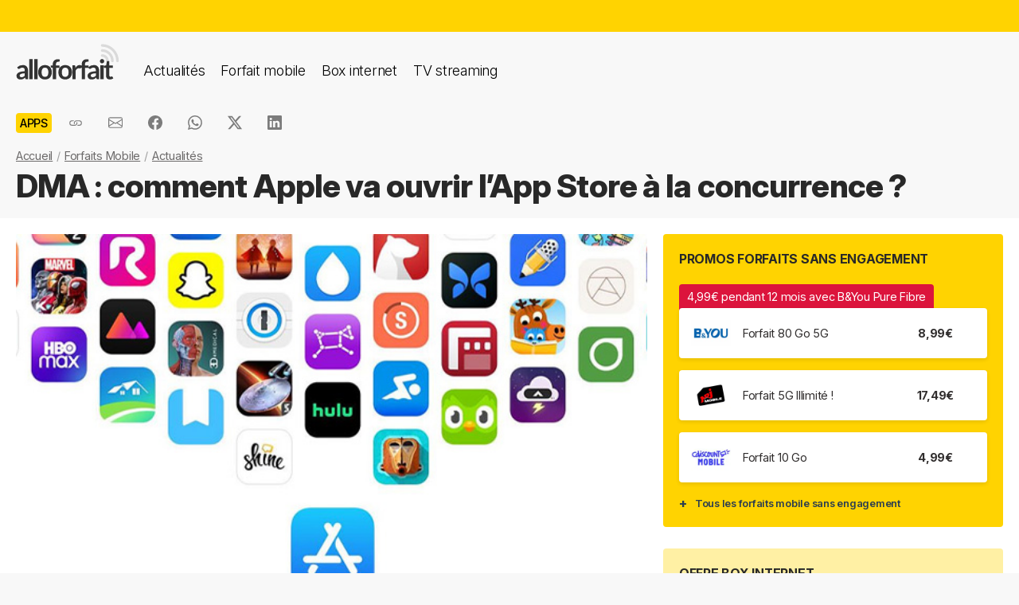

--- FILE ---
content_type: text/html; charset=UTF-8
request_url: https://alloforfait.fr/mobile/apps/news/123578-dma-comment-apple-va-ouvrir-app-store-concurrence.html
body_size: 19248
content:
<!doctype html>
<html lang="fr-FR">
<head>

<!-- Google tag (gtag.js) -->
<script async src="https://www.googletagmanager.com/gtag/js?id=G-CCB7CYFL6K"></script>
<script>
  window.dataLayer = window.dataLayer || [];
  function gtag(){dataLayer.push(arguments);}
  gtag('js', new Date());

  gtag('config', 'G-CCB7CYFL6K');
</script>

	<meta charset="UTF-8">
	<meta name="viewport" content="width=device-width, initial-scale=1">
	<meta name="theme-color" content="#FFD301">
	<link rel="profile" href="https://gmpg.org/xfn/11">
							<title>DMA : comment Apple va ouvrir l’App Store à la concurrence ? - alloforfait.fr</title>

	<!-- Start WP head -->
	<meta name='robots' content='index, follow, max-image-preview:large, max-snippet:-1, max-video-preview:-1' />

	<!-- This site is optimized with the Yoast SEO plugin v26.8 - https://yoast.com/product/yoast-seo-wordpress/ -->
	<link rel="canonical" href="https://alloforfait.fr/mobile/apps/news/123578-dma-comment-apple-va-ouvrir-app-store-concurrence.html" />
	<meta property="og:locale" content="fr_FR" />
	<meta property="og:type" content="article" />
	<meta property="og:title" content="DMA : comment Apple va ouvrir l’App Store à la concurrence ? - alloforfait.fr" />
	<meta property="og:description" content="Avec l&rsquo;entrée en application totale du Digital Markets Act (DMA) prévue en mars 2024, Apple sera contraint d&rsquo;ouvrir son App Store à la concurrence. Mais alors comment la firme de Cupertino va-t-elle procéder ? Voici ce que l&rsquo;on sait sur l&rsquo;ouverture du magasin d&rsquo;applications d&rsquo;Apple. Depuis le 2 mai 2023, le règlement européen sur les [&hellip;]" />
	<meta property="og:url" content="https://alloforfait.fr/mobile/apps/news/123578-dma-comment-apple-va-ouvrir-app-store-concurrence.html" />
	<meta property="og:site_name" content="alloforfait.fr" />
	<meta property="article:publisher" content="https://www.facebook.com/alloforfait/" />
	<meta property="article:published_time" content="2023-11-14T11:30:23+00:00" />
	<meta property="og:image" content="https://alloforfait.fr/wp-content/uploads/2021/10/app-store-apple.jpg" />
	<meta property="og:image:width" content="600" />
	<meta property="og:image:height" content="400" />
	<meta property="og:image:type" content="image/jpeg" />
	<meta name="author" content="Arnaud" />
	<meta name="twitter:card" content="summary_large_image" />
	<meta name="twitter:creator" content="@alloforfait" />
	<meta name="twitter:site" content="@alloforfait" />
	<meta name="twitter:label1" content="Écrit par" />
	<meta name="twitter:data1" content="Arnaud" />
	<meta name="twitter:label2" content="Durée de lecture estimée" />
	<meta name="twitter:data2" content="3 minutes" />
	<script type="application/ld+json" class="yoast-schema-graph">{"@context":"https://schema.org","@graph":[{"@type":"NewsArticle","@id":"https://alloforfait.fr/mobile/apps/news/123578-dma-comment-apple-va-ouvrir-app-store-concurrence.html#article","isPartOf":{"@id":"https://alloforfait.fr/mobile/apps/news/123578-dma-comment-apple-va-ouvrir-app-store-concurrence.html"},"author":{"name":"Arnaud","@id":"https://alloforfait.fr/#/schema/person/f0a43974c451dfe3acff55097c006ecb"},"headline":"DMA : comment Apple va ouvrir l’App Store à la concurrence ?","datePublished":"2023-11-14T11:30:23+00:00","mainEntityOfPage":{"@id":"https://alloforfait.fr/mobile/apps/news/123578-dma-comment-apple-va-ouvrir-app-store-concurrence.html"},"wordCount":592,"commentCount":0,"publisher":{"@id":"https://alloforfait.fr/#organization"},"image":{"@id":"https://alloforfait.fr/mobile/apps/news/123578-dma-comment-apple-va-ouvrir-app-store-concurrence.html#primaryimage"},"thumbnailUrl":"https://alloforfait.fr/wp-content/uploads/2021/10/app-store-apple.jpg","articleSection":["Apps"],"inLanguage":"fr-FR","potentialAction":[{"@type":"CommentAction","name":"Comment","target":["https://alloforfait.fr/mobile/apps/news/123578-dma-comment-apple-va-ouvrir-app-store-concurrence.html#respond"]}],"copyrightYear":"2023","copyrightHolder":{"@id":"https://alloforfait.fr/#organization"}},{"@type":"WebPage","@id":"https://alloforfait.fr/mobile/apps/news/123578-dma-comment-apple-va-ouvrir-app-store-concurrence.html","url":"https://alloforfait.fr/mobile/apps/news/123578-dma-comment-apple-va-ouvrir-app-store-concurrence.html","name":"DMA : comment Apple va ouvrir l’App Store à la concurrence ? - alloforfait.fr","isPartOf":{"@id":"https://alloforfait.fr/#website"},"primaryImageOfPage":{"@id":"https://alloforfait.fr/mobile/apps/news/123578-dma-comment-apple-va-ouvrir-app-store-concurrence.html#primaryimage"},"image":{"@id":"https://alloforfait.fr/mobile/apps/news/123578-dma-comment-apple-va-ouvrir-app-store-concurrence.html#primaryimage"},"thumbnailUrl":"https://alloforfait.fr/wp-content/uploads/2021/10/app-store-apple.jpg","datePublished":"2023-11-14T11:30:23+00:00","breadcrumb":{"@id":"https://alloforfait.fr/mobile/apps/news/123578-dma-comment-apple-va-ouvrir-app-store-concurrence.html#breadcrumb"},"inLanguage":"fr-FR","potentialAction":[{"@type":"ReadAction","target":["https://alloforfait.fr/mobile/apps/news/123578-dma-comment-apple-va-ouvrir-app-store-concurrence.html"]}]},{"@type":"ImageObject","inLanguage":"fr-FR","@id":"https://alloforfait.fr/mobile/apps/news/123578-dma-comment-apple-va-ouvrir-app-store-concurrence.html#primaryimage","url":"https://alloforfait.fr/wp-content/uploads/2021/10/app-store-apple.jpg","contentUrl":"https://alloforfait.fr/wp-content/uploads/2021/10/app-store-apple.jpg","width":600,"height":400,"caption":"app store apple"},{"@type":"BreadcrumbList","@id":"https://alloforfait.fr/mobile/apps/news/123578-dma-comment-apple-va-ouvrir-app-store-concurrence.html#breadcrumb","itemListElement":[{"@type":"ListItem","position":1,"name":"Accueil","item":"https://alloforfait.fr/"},{"@type":"ListItem","position":2,"name":"Forfaits Mobile","item":"https://alloforfait.fr/mobile"},{"@type":"ListItem","position":3,"name":"Actualités","item":"https://alloforfait.fr/mobile/news"},{"@type":"ListItem","position":4,"name":"DMA : comment Apple va ouvrir l’App Store à la concurrence ?"}]},{"@type":"WebSite","@id":"https://alloforfait.fr/#website","url":"https://alloforfait.fr/","name":"alloforfait.fr","description":"","publisher":{"@id":"https://alloforfait.fr/#organization"},"potentialAction":[{"@type":"SearchAction","target":{"@type":"EntryPoint","urlTemplate":"https://alloforfait.fr/?s={search_term_string}"},"query-input":{"@type":"PropertyValueSpecification","valueRequired":true,"valueName":"search_term_string"}}],"inLanguage":"fr-FR"},{"@type":"Organization","@id":"https://alloforfait.fr/#organization","name":"alloforfait.fr","url":"https://alloforfait.fr/","logo":{"@type":"ImageObject","inLanguage":"fr-FR","@id":"https://alloforfait.fr/#/schema/logo/image/","url":"https://alloforfait.fr/wp-content/uploads/2025/03/alloforfaitsquare.jpg","contentUrl":"https://alloforfait.fr/wp-content/uploads/2025/03/alloforfaitsquare.jpg","width":2000,"height":2000,"caption":"alloforfait.fr"},"image":{"@id":"https://alloforfait.fr/#/schema/logo/image/"},"sameAs":["https://www.facebook.com/alloforfait/","https://x.com/alloforfait"],"description":"allorfait.fr vous aide à comparer les forfaits mobile ou les offres box internet et vous permet de suivre toute l'actualité du monde des télécoms","slogan":"Comparez les forfaits mobile et les offres box internet"},{"@type":"Person","@id":"https://alloforfait.fr/#/schema/person/f0a43974c451dfe3acff55097c006ecb","name":"Arnaud"}]}</script>
	<!-- / Yoast SEO plugin. -->



<link rel="alternate" type="application/rss+xml" title="Flux RSS principal" href="https://alloforfait.fr/feed" />
<link rel="alternate" title="oEmbed (JSON)" type="application/json+oembed" href="https://alloforfait.fr/wp-json/oembed/1.0/embed?url=https%3A%2F%2Falloforfait.fr%2Fmobile%2Fapps%2Fnews%2F123578-dma-comment-apple-va-ouvrir-app-store-concurrence.html" />
<link rel="alternate" title="oEmbed (XML)" type="text/xml+oembed" href="https://alloforfait.fr/wp-json/oembed/1.0/embed?url=https%3A%2F%2Falloforfait.fr%2Fmobile%2Fapps%2Fnews%2F123578-dma-comment-apple-va-ouvrir-app-store-concurrence.html&#038;format=xml" />
<style id='wp-img-auto-sizes-contain-inline-css'>
img:is([sizes=auto i],[sizes^="auto," i]){contain-intrinsic-size:3000px 1500px}
/*# sourceURL=wp-img-auto-sizes-contain-inline-css */
</style>
<style id='wp-emoji-styles-inline-css'>

	img.wp-smiley, img.emoji {
		display: inline !important;
		border: none !important;
		box-shadow: none !important;
		height: 1em !important;
		width: 1em !important;
		margin: 0 0.07em !important;
		vertical-align: -0.1em !important;
		background: none !important;
		padding: 0 !important;
	}
/*# sourceURL=wp-emoji-styles-inline-css */
</style>
<style id='classic-theme-styles-inline-css'>
/*! This file is auto-generated */
.wp-block-button__link{color:#fff;background-color:#32373c;border-radius:9999px;box-shadow:none;text-decoration:none;padding:calc(.667em + 2px) calc(1.333em + 2px);font-size:1.125em}.wp-block-file__button{background:#32373c;color:#fff;text-decoration:none}
/*# sourceURL=/wp-includes/css/classic-themes.min.css */
</style>
<link data-minify="1" rel='stylesheet' id='table-sorter-custom-css-css' href='https://alloforfait.fr/wp-content/cache/min/1/wp-content/plugins/table-sorter/wp-style.css?ver=1769524428' media='all' />
<style id='ez-toc-exclude-toggle-css-inline-css'>
#ez-toc-container input[type="checkbox"]:checked + nav, #ez-toc-widget-container input[type="checkbox"]:checked + nav {opacity: 0;max-height: 0;border: none;display: none;}
/*# sourceURL=ez-toc-exclude-toggle-css-inline-css */
</style>
<link data-minify="1" rel='stylesheet' id='af16-style-css' href='https://alloforfait.fr/wp-content/cache/min/1/wp-content/themes/af16/style.css?ver=1769524428' media='all' />
<style id='rocket-lazyload-inline-css'>
.rll-youtube-player{position:relative;padding-bottom:56.23%;height:0;overflow:hidden;max-width:100%;}.rll-youtube-player:focus-within{outline: 2px solid currentColor;outline-offset: 5px;}.rll-youtube-player iframe{position:absolute;top:0;left:0;width:100%;height:100%;z-index:100;background:0 0}.rll-youtube-player img{bottom:0;display:block;left:0;margin:auto;max-width:100%;width:100%;position:absolute;right:0;top:0;border:none;height:auto;-webkit-transition:.4s all;-moz-transition:.4s all;transition:.4s all}.rll-youtube-player img:hover{-webkit-filter:brightness(75%)}.rll-youtube-player .play{height:100%;width:100%;left:0;top:0;position:absolute;background:url(https://alloforfait.fr/wp-content/plugins/wp-rocket/assets/img/youtube.png) no-repeat center;background-color: transparent !important;cursor:pointer;border:none;}
/*# sourceURL=rocket-lazyload-inline-css */
</style>
<script src="https://alloforfait.fr/wp-includes/js/jquery/jquery.min.js?ver=3.7.1" id="jquery-core-js" data-rocket-defer defer></script>
<script src="https://alloforfait.fr/wp-includes/js/jquery/jquery-migrate.min.js?ver=3.4.1" id="jquery-migrate-js" data-rocket-defer defer></script>
<script src="https://alloforfait.fr/wp-content/plugins/table-sorter/jquery.tablesorter.min.js?ver=6.9" id="table-sorter-js" data-rocket-defer defer></script>
<script data-minify="1" src="https://alloforfait.fr/wp-content/cache/min/1/wp-content/plugins/table-sorter/jquery.metadata.js?ver=1769524428" id="table-sorter-metadata-js" data-rocket-defer defer></script>
<script data-minify="1" src="https://alloforfait.fr/wp-content/cache/min/1/wp-content/plugins/table-sorter/wp-script.js?ver=1769524428" id="table-sorter-custom-js-js" data-rocket-defer defer></script>
<link rel="https://api.w.org/" href="https://alloforfait.fr/wp-json/" /><link rel="alternate" title="JSON" type="application/json" href="https://alloforfait.fr/wp-json/wp/v2/posts/123578" /><link rel="EditURI" type="application/rsd+xml" title="RSD" href="https://alloforfait.fr/xmlrpc.php?rsd" />
<meta name="generator" content="WordPress 6.9" />
<link rel='shortlink' href='https://alloforfait.fr/?p=123578' />
<meta name="onesignal-plugin" content="wordpress-3.8.0">
  <script data-minify="1" src="https://alloforfait.fr/wp-content/cache/min/1/sdks/web/v16/OneSignalSDK.page.js?ver=1769524428" defer></script>
  <script>
          window.OneSignalDeferred = window.OneSignalDeferred || [];
          OneSignalDeferred.push(async function(OneSignal) {
            await OneSignal.init({
              appId: "e5a05390-f178-4728-84c7-2bec5485c1ee",
              serviceWorkerOverrideForTypical: true,
              path: "https://alloforfait.fr/wp-content/plugins/onesignal-free-web-push-notifications/sdk_files/",
              serviceWorkerParam: { scope: "/wp-content/plugins/onesignal-free-web-push-notifications/sdk_files/push/onesignal/" },
              serviceWorkerPath: "OneSignalSDKWorker.js",
            });
          });

          // Unregister the legacy OneSignal service worker to prevent scope conflicts
          if (navigator.serviceWorker) {
            navigator.serviceWorker.getRegistrations().then((registrations) => {
              // Iterate through all registered service workers
              registrations.forEach((registration) => {
                // Check the script URL to identify the specific service worker
                if (registration.active && registration.active.scriptURL.includes('OneSignalSDKWorker.js.php')) {
                  // Unregister the service worker
                  registration.unregister().then((success) => {
                    if (success) {
                      console.log('OneSignalSW: Successfully unregistered:', registration.active.scriptURL);
                    } else {
                      console.log('OneSignalSW: Failed to unregister:', registration.active.scriptURL);
                    }
                  });
                }
              });
            }).catch((error) => {
              console.error('Error fetching service worker registrations:', error);
            });
        }
        </script>
<link rel="pingback" href="https://alloforfait.fr/xmlrpc.php"><link rel="icon" href="https://alloforfait.fr/wp-content/uploads/2025/01/cropped-iconaf-32x32.png" sizes="32x32" />
<link rel="icon" href="https://alloforfait.fr/wp-content/uploads/2025/01/cropped-iconaf-192x192.png" sizes="192x192" />
<link rel="apple-touch-icon" href="https://alloforfait.fr/wp-content/uploads/2025/01/cropped-iconaf-180x180.png" />
<meta name="msapplication-TileImage" content="https://alloforfait.fr/wp-content/uploads/2025/01/cropped-iconaf-270x270.png" />
<noscript><style id="rocket-lazyload-nojs-css">.rll-youtube-player, [data-lazy-src]{display:none !important;}</style></noscript>	<!-- End WP head -->
	
<style id='global-styles-inline-css'>
:root{--wp--preset--aspect-ratio--square: 1;--wp--preset--aspect-ratio--4-3: 4/3;--wp--preset--aspect-ratio--3-4: 3/4;--wp--preset--aspect-ratio--3-2: 3/2;--wp--preset--aspect-ratio--2-3: 2/3;--wp--preset--aspect-ratio--16-9: 16/9;--wp--preset--aspect-ratio--9-16: 9/16;--wp--preset--color--black: #000000;--wp--preset--color--cyan-bluish-gray: #abb8c3;--wp--preset--color--white: #ffffff;--wp--preset--color--pale-pink: #f78da7;--wp--preset--color--vivid-red: #cf2e2e;--wp--preset--color--luminous-vivid-orange: #ff6900;--wp--preset--color--luminous-vivid-amber: #fcb900;--wp--preset--color--light-green-cyan: #7bdcb5;--wp--preset--color--vivid-green-cyan: #00d084;--wp--preset--color--pale-cyan-blue: #8ed1fc;--wp--preset--color--vivid-cyan-blue: #0693e3;--wp--preset--color--vivid-purple: #9b51e0;--wp--preset--gradient--vivid-cyan-blue-to-vivid-purple: linear-gradient(135deg,rgb(6,147,227) 0%,rgb(155,81,224) 100%);--wp--preset--gradient--light-green-cyan-to-vivid-green-cyan: linear-gradient(135deg,rgb(122,220,180) 0%,rgb(0,208,130) 100%);--wp--preset--gradient--luminous-vivid-amber-to-luminous-vivid-orange: linear-gradient(135deg,rgb(252,185,0) 0%,rgb(255,105,0) 100%);--wp--preset--gradient--luminous-vivid-orange-to-vivid-red: linear-gradient(135deg,rgb(255,105,0) 0%,rgb(207,46,46) 100%);--wp--preset--gradient--very-light-gray-to-cyan-bluish-gray: linear-gradient(135deg,rgb(238,238,238) 0%,rgb(169,184,195) 100%);--wp--preset--gradient--cool-to-warm-spectrum: linear-gradient(135deg,rgb(74,234,220) 0%,rgb(151,120,209) 20%,rgb(207,42,186) 40%,rgb(238,44,130) 60%,rgb(251,105,98) 80%,rgb(254,248,76) 100%);--wp--preset--gradient--blush-light-purple: linear-gradient(135deg,rgb(255,206,236) 0%,rgb(152,150,240) 100%);--wp--preset--gradient--blush-bordeaux: linear-gradient(135deg,rgb(254,205,165) 0%,rgb(254,45,45) 50%,rgb(107,0,62) 100%);--wp--preset--gradient--luminous-dusk: linear-gradient(135deg,rgb(255,203,112) 0%,rgb(199,81,192) 50%,rgb(65,88,208) 100%);--wp--preset--gradient--pale-ocean: linear-gradient(135deg,rgb(255,245,203) 0%,rgb(182,227,212) 50%,rgb(51,167,181) 100%);--wp--preset--gradient--electric-grass: linear-gradient(135deg,rgb(202,248,128) 0%,rgb(113,206,126) 100%);--wp--preset--gradient--midnight: linear-gradient(135deg,rgb(2,3,129) 0%,rgb(40,116,252) 100%);--wp--preset--font-size--small: 13px;--wp--preset--font-size--medium: 20px;--wp--preset--font-size--large: 36px;--wp--preset--font-size--x-large: 42px;--wp--preset--spacing--20: 0.44rem;--wp--preset--spacing--30: 0.67rem;--wp--preset--spacing--40: 1rem;--wp--preset--spacing--50: 1.5rem;--wp--preset--spacing--60: 2.25rem;--wp--preset--spacing--70: 3.38rem;--wp--preset--spacing--80: 5.06rem;--wp--preset--shadow--natural: 6px 6px 9px rgba(0, 0, 0, 0.2);--wp--preset--shadow--deep: 12px 12px 50px rgba(0, 0, 0, 0.4);--wp--preset--shadow--sharp: 6px 6px 0px rgba(0, 0, 0, 0.2);--wp--preset--shadow--outlined: 6px 6px 0px -3px rgb(255, 255, 255), 6px 6px rgb(0, 0, 0);--wp--preset--shadow--crisp: 6px 6px 0px rgb(0, 0, 0);}:where(.is-layout-flex){gap: 0.5em;}:where(.is-layout-grid){gap: 0.5em;}body .is-layout-flex{display: flex;}.is-layout-flex{flex-wrap: wrap;align-items: center;}.is-layout-flex > :is(*, div){margin: 0;}body .is-layout-grid{display: grid;}.is-layout-grid > :is(*, div){margin: 0;}:where(.wp-block-columns.is-layout-flex){gap: 2em;}:where(.wp-block-columns.is-layout-grid){gap: 2em;}:where(.wp-block-post-template.is-layout-flex){gap: 1.25em;}:where(.wp-block-post-template.is-layout-grid){gap: 1.25em;}.has-black-color{color: var(--wp--preset--color--black) !important;}.has-cyan-bluish-gray-color{color: var(--wp--preset--color--cyan-bluish-gray) !important;}.has-white-color{color: var(--wp--preset--color--white) !important;}.has-pale-pink-color{color: var(--wp--preset--color--pale-pink) !important;}.has-vivid-red-color{color: var(--wp--preset--color--vivid-red) !important;}.has-luminous-vivid-orange-color{color: var(--wp--preset--color--luminous-vivid-orange) !important;}.has-luminous-vivid-amber-color{color: var(--wp--preset--color--luminous-vivid-amber) !important;}.has-light-green-cyan-color{color: var(--wp--preset--color--light-green-cyan) !important;}.has-vivid-green-cyan-color{color: var(--wp--preset--color--vivid-green-cyan) !important;}.has-pale-cyan-blue-color{color: var(--wp--preset--color--pale-cyan-blue) !important;}.has-vivid-cyan-blue-color{color: var(--wp--preset--color--vivid-cyan-blue) !important;}.has-vivid-purple-color{color: var(--wp--preset--color--vivid-purple) !important;}.has-black-background-color{background-color: var(--wp--preset--color--black) !important;}.has-cyan-bluish-gray-background-color{background-color: var(--wp--preset--color--cyan-bluish-gray) !important;}.has-white-background-color{background-color: var(--wp--preset--color--white) !important;}.has-pale-pink-background-color{background-color: var(--wp--preset--color--pale-pink) !important;}.has-vivid-red-background-color{background-color: var(--wp--preset--color--vivid-red) !important;}.has-luminous-vivid-orange-background-color{background-color: var(--wp--preset--color--luminous-vivid-orange) !important;}.has-luminous-vivid-amber-background-color{background-color: var(--wp--preset--color--luminous-vivid-amber) !important;}.has-light-green-cyan-background-color{background-color: var(--wp--preset--color--light-green-cyan) !important;}.has-vivid-green-cyan-background-color{background-color: var(--wp--preset--color--vivid-green-cyan) !important;}.has-pale-cyan-blue-background-color{background-color: var(--wp--preset--color--pale-cyan-blue) !important;}.has-vivid-cyan-blue-background-color{background-color: var(--wp--preset--color--vivid-cyan-blue) !important;}.has-vivid-purple-background-color{background-color: var(--wp--preset--color--vivid-purple) !important;}.has-black-border-color{border-color: var(--wp--preset--color--black) !important;}.has-cyan-bluish-gray-border-color{border-color: var(--wp--preset--color--cyan-bluish-gray) !important;}.has-white-border-color{border-color: var(--wp--preset--color--white) !important;}.has-pale-pink-border-color{border-color: var(--wp--preset--color--pale-pink) !important;}.has-vivid-red-border-color{border-color: var(--wp--preset--color--vivid-red) !important;}.has-luminous-vivid-orange-border-color{border-color: var(--wp--preset--color--luminous-vivid-orange) !important;}.has-luminous-vivid-amber-border-color{border-color: var(--wp--preset--color--luminous-vivid-amber) !important;}.has-light-green-cyan-border-color{border-color: var(--wp--preset--color--light-green-cyan) !important;}.has-vivid-green-cyan-border-color{border-color: var(--wp--preset--color--vivid-green-cyan) !important;}.has-pale-cyan-blue-border-color{border-color: var(--wp--preset--color--pale-cyan-blue) !important;}.has-vivid-cyan-blue-border-color{border-color: var(--wp--preset--color--vivid-cyan-blue) !important;}.has-vivid-purple-border-color{border-color: var(--wp--preset--color--vivid-purple) !important;}.has-vivid-cyan-blue-to-vivid-purple-gradient-background{background: var(--wp--preset--gradient--vivid-cyan-blue-to-vivid-purple) !important;}.has-light-green-cyan-to-vivid-green-cyan-gradient-background{background: var(--wp--preset--gradient--light-green-cyan-to-vivid-green-cyan) !important;}.has-luminous-vivid-amber-to-luminous-vivid-orange-gradient-background{background: var(--wp--preset--gradient--luminous-vivid-amber-to-luminous-vivid-orange) !important;}.has-luminous-vivid-orange-to-vivid-red-gradient-background{background: var(--wp--preset--gradient--luminous-vivid-orange-to-vivid-red) !important;}.has-very-light-gray-to-cyan-bluish-gray-gradient-background{background: var(--wp--preset--gradient--very-light-gray-to-cyan-bluish-gray) !important;}.has-cool-to-warm-spectrum-gradient-background{background: var(--wp--preset--gradient--cool-to-warm-spectrum) !important;}.has-blush-light-purple-gradient-background{background: var(--wp--preset--gradient--blush-light-purple) !important;}.has-blush-bordeaux-gradient-background{background: var(--wp--preset--gradient--blush-bordeaux) !important;}.has-luminous-dusk-gradient-background{background: var(--wp--preset--gradient--luminous-dusk) !important;}.has-pale-ocean-gradient-background{background: var(--wp--preset--gradient--pale-ocean) !important;}.has-electric-grass-gradient-background{background: var(--wp--preset--gradient--electric-grass) !important;}.has-midnight-gradient-background{background: var(--wp--preset--gradient--midnight) !important;}.has-small-font-size{font-size: var(--wp--preset--font-size--small) !important;}.has-medium-font-size{font-size: var(--wp--preset--font-size--medium) !important;}.has-large-font-size{font-size: var(--wp--preset--font-size--large) !important;}.has-x-large-font-size{font-size: var(--wp--preset--font-size--x-large) !important;}
/*# sourceURL=global-styles-inline-css */
</style>
<meta name="generator" content="WP Rocket 3.20.3" data-wpr-features="wpr_defer_js wpr_minify_js wpr_lazyload_images wpr_lazyload_iframes wpr_cache_webp wpr_minify_css wpr_desktop" /></head>

<body class="wp-singular post-template-default single single-post postid-123578 single-format-standard wp-theme-af16 no-sidebar">
<div data-rocket-location-hash="54257ff4dc2eb7aae68fa23eb5f11e06" id="page" class="site">
	<a class="skip-link screen-reader-text" href="#primary">Skip to content</a>
		<div data-rocket-location-hash="c49bf55ca17c0bc0411a6fb6bf18c996" id="topbanner"></div>

    <header data-rocket-location-hash="88bf5d060b93cee9470a86ad78f25d04" class="menu-container">
        <a href="https://alloforfait.fr/"><img src="data:image/svg+xml,%3Csvg%20xmlns='http://www.w3.org/2000/svg'%20viewBox='0%200%20130%2044'%3E%3C/svg%3E" alt="alloforfait.fr" width="130px" height="44px" class="logo" data-lazy-src="https://alloforfait.fr/wp-content/themes/af16/images/logo.svg" /><noscript><img src="https://alloforfait.fr/wp-content/themes/af16/images/logo.svg" alt="alloforfait.fr" width="130px" height="44px" class="logo" /></noscript></a>
    <nav class="responsive-menu">
        <button class="menu-toggle"></button>
        <div class="menu-links">
            <a href="https://alloforfait.fr/actualites" class="bold">Actualités</a>
            <a href="https://alloforfait.fr/mobile">Forfait mobile</a>
            <a href="https://alloforfait.fr/internet">Box internet</a>
            <a href="https://alloforfait.fr/tv">TV streaming</a>
        </div>
    </nav>        
    </header>
		

	<main data-rocket-location-hash="730dde71c204806cbba5817c15ed9592" id="primary" class="site-main">

		<article data-rocket-location-hash="c96345a340eb77a125cb33c171c41068">

<div class="container-transparent is-post">	
	<header class="entry-header">

		<div class="post-meta">
		    <!-- Catégorie cliquable -->
		    <span class="post-category-link">Apps</span>						<div id="sharebut">
	<button  class="shareButton share-api iconApple" style="display: none;" onclick="shareContent()">
		  <span class="tooltip-text">Partager</span>
	</button>
	<button  class="shareButton share-api iconAndroid" style="display: none;" onclick="shareContent()">
		  <span class="tooltip-text">Partager</span>
	</button>  
	
					
					<button  class="copys">
					<span class="icon"></span>
    						<span class="tooltip-text">Copier le lien</span>						
					</button>	
					<button  class="ems">
						<span class="tooltip-text">Envoyer par email</span>						
					</button>
						
					<button  class="fbs">
						<span class="tooltip-text">Partager sur Facebook</span>												
					</button>
					<button  class="was">
						<span class="tooltip-text">Partager via Whatsapp</span>												
					</button>
					<button  class="tws">
						<span class="tooltip-text">Partager sur X (Twitter)</span>												
					</button>		
					<button  class="lkds">
						<span class="tooltip-text">Partager sur Linkedin</span>												
					</button>		
  
				</div>

		    <!-- Texte de publication -->
		</div>
									<nav aria-label="breadcrumbs" id="breadcrumbs"><ol><li><a href="https://alloforfait.fr/">Accueil</a></li>  <li><a href="https://alloforfait.fr/mobile">Forfaits Mobile</a></li>  <li><a href="https://alloforfait.fr/mobile/news">Actualités</a></li></ol></nav>

		<h1 class="entry-title">DMA : comment Apple va ouvrir l’App Store à la concurrence ?</h1>
			

	</header><!-- .entry-header -->
</div>

<div class="contwhite">
<div id="post-123578" class="container post-123578 post type-post status-publish format-standard has-post-thumbnail hentry category-apps">
	
<div class="article-content">
	<div class="article-main">
	
			<div class="post-thumbnail">
				<img width="600" height="400" src="data:image/svg+xml,%3Csvg%20xmlns='http://www.w3.org/2000/svg'%20viewBox='0%200%20600%20400'%3E%3C/svg%3E" class="attachment-post-size size-post-size wp-post-image" alt="app store apple" decoding="async" fetchpriority="high" data-lazy-srcset="https://alloforfait.fr/wp-content/uploads/2021/10/app-store-apple.jpg 600w, https://alloforfait.fr/wp-content/uploads/2021/10/app-store-apple-300x200.jpg 300w, https://alloforfait.fr/wp-content/uploads/2021/10/app-store-apple-240x160.jpg 240w, https://alloforfait.fr/wp-content/uploads/2021/10/app-store-apple-180x120.jpg 180w, https://alloforfait.fr/wp-content/uploads/2021/10/app-store-apple-60x40.jpg 60w, https://alloforfait.fr/wp-content/uploads/2021/10/app-store-apple-120x80.jpg 120w, https://alloforfait.fr/wp-content/uploads/2021/10/app-store-apple-160x107.jpg 160w, https://alloforfait.fr/wp-content/uploads/2021/10/app-store-apple-420x280.jpg 420w" data-lazy-sizes="(max-width: 600px) 100vw, 600px" data-lazy-src="https://alloforfait.fr/wp-content/uploads/2021/10/app-store-apple.jpg" /><noscript><img width="600" height="400" src="https://alloforfait.fr/wp-content/uploads/2021/10/app-store-apple.jpg" class="attachment-post-size size-post-size wp-post-image" alt="app store apple" decoding="async" fetchpriority="high" srcset="https://alloforfait.fr/wp-content/uploads/2021/10/app-store-apple.jpg 600w, https://alloforfait.fr/wp-content/uploads/2021/10/app-store-apple-300x200.jpg 300w, https://alloforfait.fr/wp-content/uploads/2021/10/app-store-apple-240x160.jpg 240w, https://alloforfait.fr/wp-content/uploads/2021/10/app-store-apple-180x120.jpg 180w, https://alloforfait.fr/wp-content/uploads/2021/10/app-store-apple-60x40.jpg 60w, https://alloforfait.fr/wp-content/uploads/2021/10/app-store-apple-120x80.jpg 120w, https://alloforfait.fr/wp-content/uploads/2021/10/app-store-apple-160x107.jpg 160w, https://alloforfait.fr/wp-content/uploads/2021/10/app-store-apple-420x280.jpg 420w" sizes="(max-width: 600px) 100vw, 600px" /></noscript>							</div><!-- .post-thumbnail -->

		
	<div class="entry-content">
		<p><strong><img decoding="async" class="alignright size-medium wp-image-86202" src="data:image/svg+xml,%3Csvg%20xmlns='http://www.w3.org/2000/svg'%20viewBox='0%200%20300%20200'%3E%3C/svg%3E" alt="app store apple" width="300" height="200" data-lazy-srcset="https://alloforfait.fr/wp-content/uploads/2021/10/app-store-apple-300x200.jpg 300w, https://alloforfait.fr/wp-content/uploads/2021/10/app-store-apple-240x160.jpg 240w, https://alloforfait.fr/wp-content/uploads/2021/10/app-store-apple-180x120.jpg 180w, https://alloforfait.fr/wp-content/uploads/2021/10/app-store-apple-60x40.jpg 60w, https://alloforfait.fr/wp-content/uploads/2021/10/app-store-apple-120x80.jpg 120w, https://alloforfait.fr/wp-content/uploads/2021/10/app-store-apple-160x107.jpg 160w, https://alloforfait.fr/wp-content/uploads/2021/10/app-store-apple-420x280.jpg 420w, https://alloforfait.fr/wp-content/uploads/2021/10/app-store-apple.jpg 600w" data-lazy-sizes="(max-width: 300px) 100vw, 300px" data-lazy-src="https://alloforfait.fr/wp-content/uploads/2021/10/app-store-apple-300x200.jpg" /><noscript><img decoding="async" class="alignright size-medium wp-image-86202" src="https://alloforfait.fr/wp-content/uploads/2021/10/app-store-apple-300x200.jpg" alt="app store apple" width="300" height="200" srcset="https://alloforfait.fr/wp-content/uploads/2021/10/app-store-apple-300x200.jpg 300w, https://alloforfait.fr/wp-content/uploads/2021/10/app-store-apple-240x160.jpg 240w, https://alloforfait.fr/wp-content/uploads/2021/10/app-store-apple-180x120.jpg 180w, https://alloforfait.fr/wp-content/uploads/2021/10/app-store-apple-60x40.jpg 60w, https://alloforfait.fr/wp-content/uploads/2021/10/app-store-apple-120x80.jpg 120w, https://alloforfait.fr/wp-content/uploads/2021/10/app-store-apple-160x107.jpg 160w, https://alloforfait.fr/wp-content/uploads/2021/10/app-store-apple-420x280.jpg 420w, https://alloforfait.fr/wp-content/uploads/2021/10/app-store-apple.jpg 600w" sizes="(max-width: 300px) 100vw, 300px" /></noscript>Avec l&rsquo;entrée en application totale du Digital Markets Act (DMA) prévue en mars 2024, Apple sera contraint d&rsquo;ouvrir son App Store à la concurrence. Mais alors comment la firme de Cupertino va-t-elle procéder ? Voici ce que l&rsquo;on sait sur l&rsquo;ouverture du magasin d&rsquo;applications d&rsquo;Apple.</strong></p>
<p>Depuis le 2 mai 2023, le règlement européen sur les marchés numériques, le Digital Markets Act (DMA) est effectif, mais il sera totalement obligatoire à compter du 1er mars 2024. A partir de cette date, plusieurs géants de la tech devront adapter leurs pratiques et se plier aux nouvelles exigences européennes visant notamment à assurer une libre concurrence sur les marchés et limiter les monopoles.</p>
<p>C&rsquo;est le cas d&rsquo;Apple qui va devoir s&rsquo;ouvrir aux magasins d&rsquo;applications tiers et au sideloading, permettant aux utilisateurs d&rsquo;iPhone et autres appareils Apple de télécharger des applications depuis des services tiers et non plus uniquement via l&rsquo;App Store. Et aujourd&rsquo;hui, Mark Gurman, journaliste de Bloomberg, nous en dit plus sur les plans d&rsquo;Apple pour se conformer au DMA.</p>
<h2><span class="ez-toc-section" id="Des_changements_effectifs_dans_%C2%AB_la_premiere_partie_de_2024_%C2%BB"></span>Des changements effectifs dans « la première partie de 2024 »<span class="ez-toc-section-end"></span></h2>
<p>La semaine dernière, la marque à la pomme a confirmé dans un document fiscal qu&rsquo;elle travaillait déjà sur ce changement majeur pour se plier au DMA. Un changement qui impliquera de nombreuses modifications auprès des développeurs d&rsquo;apps, comme l&rsquo;a confirmé la firme, mais qui comporte aussi « des risques pour l&rsquo;entreprise ». Il faut dire que les développeurs pourront enfin contourner la fameuse commission de 15% ou 30% qu&rsquo;Apple prélève sur chaque achat, entraînant une lourde perte de revenus pour la marque.</p>
<p>C&rsquo;est pourquoi la firme veut s&rsquo;assurer que malgré l&rsquo;ouverture aux magasins tiers les utilisateurs bénéficient d&rsquo;une sécurité élevée. Comme le rapporte le journaliste, dans des propos repris par <a href="https://www.macrumors.com/2023/11/13/eu-iphone-app-sideloading-coming-2024/">MacRumors</a>, l&rsquo;installation des applications tierces va passer par un système « hautement contrôlé », laissant penser que l&rsquo;installation d&rsquo;une app depuis un environnement extérieur à Apple sera plus longue et plus complexe.</p>
<p>D&rsquo;après ses informations, la firme se doterait d&rsquo;un système de garde fous et d&rsquo;un processus de vérification des apps ouvrant alors la porte aux applications tierces, certes, mais sous de nombreuses conditions. Sans compter sur les messages qu&rsquo;Apple affiche déjà lorsque vous souhaitez souscrire à un service depuis un environnement externe au sien, tentant de vous en dissuader.</p>
<p>Mais ce changement ne se verra pas de suite et il faudra attendre « la première partie de 2024 » avant de pouvoir installer des applications tierces sur votre iPhone, d&rsquo;après Mark Gurman. La firme de Cupertino se donne alors le plus de temps possible avant l&rsquo;entrée en application du DMA pour s&rsquo;y conformer.</p>
<h2><span class="ez-toc-section" id="Des_changements_pour_Messages_Siri_et_FaceTime"></span>Des changements pour Messages, Siri et FaceTime<span class="ez-toc-section-end"></span></h2>
<p>Au-delà du sideloading et de l&rsquo;ouverture aux boutiques tierces qui impacteront l&rsquo;App Store, le DMA aura également des conséquences sur les produits phares d&rsquo;Apple, notamment Messages, FaceTime et Siri.</p>
<p>Par ailleurs, plusieurs opérateurs européens, dont Orange, et Google <a href="https://alloforfait.fr/mobile/apps/news/123451-orange-google-autres-operateurs-veulent-bruxelles-force-apple-ouvrir-imessage.html">ont écrit une lettre commune</a> à la Commission lui demandant d&rsquo;inclure iMessage dans la liste des plateformes devant s&rsquo;ouvrir à la concurrence. Si cela se fait, la marque à la pomme devra rendre sa plateforme interopérable avec la concurrence, ce qui pourrait passer par l&rsquo;intégration du RCS <a href="https://alloforfait.fr/mobile/smartphones/news/107281-apple-veut-pas-rcs-nen-voudra-jamais.html">qui répugne Apple</a>.</p>
				<div id="sharebutaf">
					<button  class="shareButton share-api iconApple" style="display: none;" onclick="shareContent()">
						  <span class="tooltip-text">Partager</span>
					</button>
					<button  class="shareButton share-api iconAndroid" style="display: none;" onclick="shareContent()">
						  <span class="tooltip-text">Partager</span>
					</button>  				
					<button  class="copys">
						<span class="tooltip-text">Copier l'url</span>						
					</button>	
					<button  class="ems">
						<span class="tooltip-text">Envoyer par email</span>						
					</button>
						
					<button  class="fbs">
						<span class="tooltip-text">Partager sur Facebook</span>												
					</button>
					<button  class="was">
						<span class="tooltip-text">Partager via Whatsapp</span>												
					</button>
					<button  class="tws">
						<span class="tooltip-text">Partager sur X (Twitter)</span>												
					</button>		
					<button  class="lkds">
						<span class="tooltip-text">Partager sur Linkedin</span>												
					</button>		
				</div>
			<div class="entry-meta">
				<span class="posted-on">Publié le <time class="entry-date published" datetime="2023-11-14T12:30:23+01:00">14 novembre 2023</time><time class="updated" datetime="2023-11-14T12:24:34+01:00">14 novembre 2023</time></span><span class="byline"> par <span class="author vcard">Arnaud</span></span>			</div>

			


	</div><!-- .entry-content -->

	</div>
	<aside class="article-sidebar">

			
<div class="sidebar-offers">
<span class="side-title">Promos forfaits sans engagement</span>
	<a href="https://alloforfait.fr/go/bandyou/" class="offer-link has-subt" rel="sponsored noopener" target="_blank"><div class="offer-subtitle">4,99€ pendant 12 mois avec B&amp;You Pure Fibre</div><div class="offer-item"><img src="data:image/svg+xml,%3Csvg%20xmlns='http://www.w3.org/2000/svg'%20viewBox='0%200%200%2033'%3E%3C/svg%3E" alt="B&amp;You" width"50px" height="33px" class="offer-logo" data-lazy-src="https://alloforfait.fr/wp-content/uploads/2024/11/bandyou-240x160.jpg.webp"><noscript><img src="https://alloforfait.fr/wp-content/uploads/2024/11/bandyou-240x160.jpg.webp" alt="B&amp;You" width"50px" height="33px" class="offer-logo"></noscript><div class="offer-details"><span class="offer-info">Forfait 80 Go 5G</span></div><div class="offer-price">8,99€</div></div></a><a href="https://alloforfait.fr/go/nrj-mobile-forfait-illimite/" class="offer-link" rel="sponsored noopener" target="_blank"><div class="offer-item"><img src="data:image/svg+xml,%3Csvg%20xmlns='http://www.w3.org/2000/svg'%20viewBox='0%200%200%2033'%3E%3C/svg%3E" alt="NRJ Mobile" width"50px" height="33px" class="offer-logo" data-lazy-src="https://alloforfait.fr/wp-content/uploads/2022/11/nrj-mobile-240x160.jpg.webp"><noscript><img src="https://alloforfait.fr/wp-content/uploads/2022/11/nrj-mobile-240x160.jpg.webp" alt="NRJ Mobile" width"50px" height="33px" class="offer-logo"></noscript><div class="offer-details"><span class="offer-info">Forfait 5G Illimité !</span></div><div class="offer-price">17,49€</div></div></a><a href="https://alloforfait.fr/go/cdiscount-mobile/" class="offer-link" rel="sponsored noopener" target="_blank"><div class="offer-item"><img src="data:image/svg+xml,%3Csvg%20xmlns='http://www.w3.org/2000/svg'%20viewBox='0%200%200%2033'%3E%3C/svg%3E" alt="Cdiscount Mobile" width"50px" height="33px" class="offer-logo" data-lazy-src="https://alloforfait.fr/wp-content/uploads/2024/06/cdiscount-mobile-120x80.jpg.webp"><noscript><img src="https://alloforfait.fr/wp-content/uploads/2024/06/cdiscount-mobile-120x80.jpg.webp" alt="Cdiscount Mobile" width"50px" height="33px" class="offer-logo"></noscript><div class="offer-details"><span class="offer-info">Forfait 10 Go</span></div><div class="offer-price">4,99€</div></div></a>
  <a href="https://alloforfait.fr/mobile/comparatif-sans-engagement">Tous les forfaits mobile sans engagement</a>
</div>
<br/>
<div class="sidebar-offers sidebar-offers-box">
<span class="side-title">Offre Box Internet</span>
	<a href="https://alloforfait.fr/go/bandyou-internet/" class="offer-link has-subt" rel="sponsored noopener" target="_blank"><div class="offer-subtitle">Frais de mise en service 48€ offerts sur demande</div><div class="offer-item"><img src="data:image/svg+xml,%3Csvg%20xmlns='http://www.w3.org/2000/svg'%20viewBox='0%200%200%2033'%3E%3C/svg%3E" alt="B&amp;You" width"50px" height="33px" class="offer-logo" data-lazy-src="https://alloforfait.fr/wp-content/uploads/2024/11/bandyou-240x160.jpg.webp"><noscript><img src="https://alloforfait.fr/wp-content/uploads/2024/11/bandyou-240x160.jpg.webp" alt="B&amp;You" width"50px" height="33px" class="offer-logo"></noscript><div class="offer-details"><span class="offer-info">Box B&amp;You Pure Fibre</span></div><div class="offer-price">24,99€</div></div></a>
  <a href="https://alloforfait.fr/internet/promos">Toutes les promos box internet</a>
</div>



			</aside>
</div></div>
</article><!-- #post-123578 -->

    <div class="social-slider-container">
        <div class="slider-content-wrapper">
            <div class="social-slider">

                <!-- 1. Newsletter -->
                <div class="slide" data-color="#FFD301" data-theme="dark-text">
                    <div class="slide-content">
                        <div class="social-logo"><span class="icon icon-newsletter"></span></div>
                        <div class="social-text"><h3>Abonnez-vous à notre newsletter</h3><p>Recevez nos dernières nouvelles directement dans votre boîte mail.</p></div>
                        <div class="social-cta">    <form action="https://alloforfait.fr/traitement-inscription" 
          method="POST" 
          target="_blank" 
	          class="newsletter-form"
          novalidate>
	                  <input type="email" name="email" placeholder="Votre email" required>
        
        <!-- Champ caché pour éviter les spams -->
        <input type="hidden" name="SOURCEPAGE" id="SOURCEPAGE" value="https://alloforfait.fr/mobile/apps/news/123578-dma-comment-apple-va-ouvrir-app-store-concurrence.html">

<button type="submit">S'abonner →</button></form></div>
                    </div>
                </div>

                <!-- 2. Twitter (X) -->
                <div class="slide" data-color="#000000">
                    <div class="slide-content">
                        <div class="social-logo"><span class="icon icon-twitter"></span></div>
                        <div class="social-text"><h3>Suivez-nous sur X (Twitter)</h3><p>Ne manquez pas nos tweets et discussions passionnantes.</p></div>
                        <div class="social-cta"><a href="https://x.com/alloforfait" class="social-button" target="_blank">Suivre →</a></div>
                    </div>
                </div>

                <!-- 3. Google Actu -->
                <div class="slide" data-color="#DB4437">
                    <div class="slide-content">
                        <div class="social-logo"><span class="icon icon-google-actu"></span></div>
                        <div class="social-text"><h3>Suivez-nous sur Google Actualités</h3><p>Toutes nos publications au même endroit, pour ne rien rater.</p></div>
                        <div class="social-cta"><a href="https://news.google.com/publications/CAAqKQgKIiNDQklTRkFnTWFoQUtEbUZzYkc5bWIzSm1ZV2wwTG1aeUtBQVAB?hl=fr&gl=FR&ceid=FR%3Afr" class="social-button" target="_blank">S'abonner →</a></div>
                    </div>
                </div>
                
                <!-- 4. Facebook -->
                <div class="slide" data-color="#1877F2">
                    <div class="slide-content">
                        <div class="social-logo"><span class="icon icon-facebook"></span></div>
                        <div class="social-text"><h3>Aimez notre page Facebook</h3><p>Interagissez avec notre communauté grandissante.</p></div>
                        <div class="social-cta"><a href="https://www.facebook.com/alloforfait/" class="social-button" target="_blank">Aimer →</a></div>
                    </div>
                </div>

                <!-- 5. Telegram -->
                <div class="slide" data-color="#0088cc">
                    <div class="slide-content">
                        <div class="social-logo"><span class="icon icon-telegram"></span></div>
                        <div class="social-text"><h3>Rejoignez-nous sur Telegram</h3><p>Restez connecté avec nos dernières actualités en temps réel.</p></div>
                        <div class="social-cta"><a href="https://t.me/alloforfaitfr" class="social-button" target="_blank">Rejoindre →</a></div>
                    </div>
                </div>
                

                <!-- 7. Bluesky -->
                <div class="slide" data-color="#1185FE">
                    <div class="slide-content">
                        <div class="social-logo"><span class="icon icon-bluesky"></span></div>
                        <div class="social-text"><h3>Retrouvez-nous sur Bluesky</h3><p>Découvrez notre communauté décentralisée.</p></div>
                        <div class="social-cta"><a href="https://bsky.app/profile/alloforfait.fr" class="social-button" target="_blank">Découvrir →</a></div>
                    </div>
                </div>

            </div>
        </div>
        
        <div class="slider-controls">
            <button class="slider-prev">
                <svg xmlns="http://www.w3.org/2000/svg" width="1em" height="1em" fill="currentColor" viewBox="0 0 16 16">
                  <path fill-rule="evenodd" d="M11.354 1.646a.5.5 0 0 1 0 .708L5.707 8l5.647 5.646a.5.5 0 0 1-.708.708l-6-6a.5.5 0 0 1 0-.708l6-6a.5.5 0 0 1 .708 0z"/>
                </svg>
            </button>
            <div class="slider-nav-icons">
                <button class="nav-icon newsletter active" data-slide="0"><span class="icon icon-newsletter"></span></button>
                <button class="nav-icon twitter" data-slide="1"><span class="icon icon-twitter"></span></button>
                <button class="nav-icon google-actu" data-slide="2"><span class="icon icon-google-actu"></span></button>
                <button class="nav-icon facebook" data-slide="3"><span class="icon icon-facebook"></span></button>
                <button class="nav-icon telegram" data-slide="4"><span class="icon icon-telegram"></span></button>

                <button class="nav-icon bluesky" data-slide="6"><span class="icon icon-bluesky"></span></button>
            </div>
            <button class="slider-next">
                <svg xmlns="http://www.w3.org/2000/svg" width="1em" height="1em" fill="currentColor" viewBox="0 0 16 16">
                  <path fill-rule="evenodd" d="M4.646 1.646a.5.5 0 0 1 .708 0l6 6a.5.5 0 0 1 0 .708l-6 6a.5.5 0 0 1-.708-.708L10.293 8 4.646 2.354a.5.5 0 0 1 0-.708z"/>
                </svg>
            </button>
        </div>
    </div>
    <!-- FIN DU COMPOSANT SLIDER -->


    <!-- Script du slider (placé avant la fin du body) -->
    <script>
document.addEventListener('DOMContentLoaded', function() {
    const allSliders = document.querySelectorAll('.social-slider-container');

    allSliders.forEach(sliderContainer => {
        const slider = sliderContainer.querySelector('.social-slider');
        const slides = sliderContainer.querySelectorAll('.slide');
        const navIcons = sliderContainer.querySelectorAll('.nav-icon');
        const prevBtn = sliderContainer.querySelector('.slider-prev');
        const nextBtn = sliderContainer.querySelector('.slider-next');
        
        // AJOUT : On cherche les éléments du formulaire de newsletter
        const newsletterForm = sliderContainer.querySelector('.newsletter-form');
        const emailInput = newsletterForm ? newsletterForm.querySelector('input[type="email"]') : null;

        if (!slider || slides.length === 0) return;
        
        let currentSlide = 0;
        const slideCount = slides.length;
        let slideInterval;
        
        // AJOUT : Un drapeau pour savoir si le champ email est focus
        let isInputFocused = false;

        function goToSlide(index, isAuto = false) {
            // ... (cette fonction ne change pas)
            if (index < 0 || index >= slideCount) return;
            slider.style.transform = `translateX(-${index * 100}%)`;
            currentSlide = index;
            const newColor = slides[index].dataset.color;
            sliderContainer.style.backgroundColor = newColor;
            if (slides[index].dataset.theme === 'dark-text') { sliderContainer.classList.add('theme-dark-text'); } else { sliderContainer.classList.remove('theme-dark-text'); }
            navIcons.forEach(icon => icon.classList.remove('active'));
            if (navIcons[index]) navIcons[index].classList.add('active');
            if (!isAuto) { resetAutoSlide(); }
        }
        
        function startAutoSlide() {
            // ... (cette fonction ne change pas)
            clearInterval(slideInterval);
            slideInterval = setInterval(() => { goToSlide((currentSlide + 1) % slideCount, true); }, 5000);
        }

        function stopAutoSlide() {
            // ... (cette fonction ne change pas)
            clearInterval(slideInterval);
        }

        function resetAutoSlide() {
            stopAutoSlide();
            if (sliderContainer.isIntersecting) { startAutoSlide(); }
        }

        navIcons.forEach(icon => { icon.addEventListener('click', function() { goToSlide(parseInt(this.dataset.slide)); }); });
        if (nextBtn) nextBtn.addEventListener('click', () => { goToSlide((currentSlide + 1) % slideCount); });
        if (prevBtn) prevBtn.addEventListener('click', () => { goToSlide((currentSlide - 1 + slideCount) % slideCount); });
        
        sliderContainer.addEventListener('mouseenter', stopAutoSlide);

        // MODIFICATION : La fonction mouseleave vérifie maintenant si l'input est focus
        sliderContainer.addEventListener('mouseleave', () => {
            // On ne relance le slider que si l'input n'est pas focus
            if (sliderContainer.isIntersecting && !isInputFocused) {
               startAutoSlide();
            }
        });

        // AJOUT : Logique pour mettre en pause le slider avec le formulaire
        if (emailInput && newsletterForm) {
            // Quand l'utilisateur clique dans le champ
            emailInput.addEventListener('focus', () => {
                isInputFocused = true;
                stopAutoSlide();
            });

            // Quand l'utilisateur clique en dehors du champ
            emailInput.addEventListener('blur', () => {
                isInputFocused = false;
                // On relance le slider si la souris n'est plus sur le conteneur
                // et que le slider est visible à l'écran.
                if (sliderContainer.isIntersecting) {
                   startAutoSlide();
                }
            });

        }
        
        const observer = new IntersectionObserver((entries) => {
            const entry = entries[0];
            sliderContainer.isIntersecting = entry.isIntersecting;
            if (entry.isIntersecting) {
                // MODIFICATION : On ne relance que si l'input n'est pas focus
                if (!isInputFocused) {
                    startAutoSlide();
                }
            } else {
                stopAutoSlide();
            }
        }, { threshold: 0.5 });

        observer.observe(sliderContainer);
        
        goToSlide(0);
    });
});    </script>

<h2 class="title-free">Dernières actualités</h2>
<div id="last" class="container-transparent">

<div class="recent-posts-grid">    
        <a href="https://alloforfait.fr/internet/news/149283-fibre-optique-10-ans-apres-lancement-travaux-reseau-public-gers-100-couvert.html" class="recent-post-item">
            <div class="recent-post-thumb">
                <img width="300" height="200" src="data:image/svg+xml,%3Csvg%20xmlns='http://www.w3.org/2000/svg'%20viewBox='0%200%20300%20200'%3E%3C/svg%3E" class="attachment-medium size-medium wp-post-image" alt="Déploiement de la fibre optique" decoding="async" data-lazy-srcset="https://alloforfait.fr/wp-content/uploads/2025/06/deploiement-fibre-300x200.jpg.webp 300w,https://alloforfait.fr/wp-content/uploads/2025/06/deploiement-fibre-1024x683.jpg.webp 1024w,https://alloforfait.fr/wp-content/uploads/2025/06/deploiement-fibre-240x160.jpg.webp 240w,https://alloforfait.fr/wp-content/uploads/2025/06/deploiement-fibre-768x512.jpg.webp 768w,https://alloforfait.fr/wp-content/uploads/2025/06/deploiement-fibre-1536x1024.jpg.webp 1536w,https://alloforfait.fr/wp-content/uploads/2025/06/deploiement-fibre-800x533.jpg.webp 800w,https://alloforfait.fr/wp-content/uploads/2025/06/deploiement-fibre.jpg.webp 2048w" data-lazy-sizes="(max-width: 300px) 100vw, 300px" data-lazy-src="https://alloforfait.fr/wp-content/uploads/2025/06/deploiement-fibre-300x200.jpg.webp" /><noscript><img width="300" height="200" src="https://alloforfait.fr/wp-content/uploads/2025/06/deploiement-fibre-300x200.jpg.webp" class="attachment-medium size-medium wp-post-image" alt="Déploiement de la fibre optique" decoding="async" srcset="https://alloforfait.fr/wp-content/uploads/2025/06/deploiement-fibre-300x200.jpg.webp 300w,https://alloforfait.fr/wp-content/uploads/2025/06/deploiement-fibre-1024x683.jpg.webp 1024w,https://alloforfait.fr/wp-content/uploads/2025/06/deploiement-fibre-240x160.jpg.webp 240w,https://alloforfait.fr/wp-content/uploads/2025/06/deploiement-fibre-768x512.jpg.webp 768w,https://alloforfait.fr/wp-content/uploads/2025/06/deploiement-fibre-1536x1024.jpg.webp 1536w,https://alloforfait.fr/wp-content/uploads/2025/06/deploiement-fibre-800x533.jpg.webp 800w,https://alloforfait.fr/wp-content/uploads/2025/06/deploiement-fibre.jpg.webp 2048w" sizes="(max-width: 300px) 100vw, 300px" /></noscript>            </div>
            <div class="recent-post-content">
                <h4>Fibre optique : 10 ans après le lancement des travaux, le réseau public du Gers atteint 100% de couverture</h4>
                <div class="recent-post-meta">
                    <span class="post-date">30 Jan 2026</span>
                    <span class="post-category">Internet</span>                </div>
            </div>
        </a>    
        
        <a href="https://alloforfait.fr/internet/news/149262-fermeture-commerciale-cuivre-pres-trois-quarts-communes-concernes-31-janvier.html" class="recent-post-item">
            <div class="recent-post-thumb">
                <img width="300" height="200" src="data:image/svg+xml,%3Csvg%20xmlns='http://www.w3.org/2000/svg'%20viewBox='0%200%20300%20200'%3E%3C/svg%3E" class="attachment-medium size-medium wp-post-image" alt="nra réseau cuivre" decoding="async" data-lazy-srcset="https://alloforfait.fr/wp-content/uploads/2016/08/photo-mediatheque-orange-35875-300x200.jpg 300w, https://alloforfait.fr/wp-content/uploads/2016/08/photo-mediatheque-orange-35875-1024x683.jpg 1024w, https://alloforfait.fr/wp-content/uploads/2016/08/photo-mediatheque-orange-35875-240x160.jpg 240w, https://alloforfait.fr/wp-content/uploads/2016/08/photo-mediatheque-orange-35875-768x512.jpg 768w, https://alloforfait.fr/wp-content/uploads/2016/08/photo-mediatheque-orange-35875-1536x1024.jpg 1536w, https://alloforfait.fr/wp-content/uploads/2016/08/photo-mediatheque-orange-35875-2048x1365.jpg 2048w, https://alloforfait.fr/wp-content/uploads/2016/08/photo-mediatheque-orange-35875-180x120.jpg 180w, https://alloforfait.fr/wp-content/uploads/2016/08/photo-mediatheque-orange-35875-60x40.jpg 60w, https://alloforfait.fr/wp-content/uploads/2016/08/photo-mediatheque-orange-35875-120x80.jpg 120w, https://alloforfait.fr/wp-content/uploads/2016/08/photo-mediatheque-orange-35875-160x107.jpg 160w, https://alloforfait.fr/wp-content/uploads/2016/08/photo-mediatheque-orange-35875-420x280.jpg 420w" data-lazy-sizes="(max-width: 300px) 100vw, 300px" data-lazy-src="https://alloforfait.fr/wp-content/uploads/2016/08/photo-mediatheque-orange-35875-300x200.jpg" /><noscript><img width="300" height="200" src="https://alloforfait.fr/wp-content/uploads/2016/08/photo-mediatheque-orange-35875-300x200.jpg" class="attachment-medium size-medium wp-post-image" alt="nra réseau cuivre" decoding="async" srcset="https://alloforfait.fr/wp-content/uploads/2016/08/photo-mediatheque-orange-35875-300x200.jpg 300w, https://alloforfait.fr/wp-content/uploads/2016/08/photo-mediatheque-orange-35875-1024x683.jpg 1024w, https://alloforfait.fr/wp-content/uploads/2016/08/photo-mediatheque-orange-35875-240x160.jpg 240w, https://alloforfait.fr/wp-content/uploads/2016/08/photo-mediatheque-orange-35875-768x512.jpg 768w, https://alloforfait.fr/wp-content/uploads/2016/08/photo-mediatheque-orange-35875-1536x1024.jpg 1536w, https://alloforfait.fr/wp-content/uploads/2016/08/photo-mediatheque-orange-35875-2048x1365.jpg 2048w, https://alloforfait.fr/wp-content/uploads/2016/08/photo-mediatheque-orange-35875-180x120.jpg 180w, https://alloforfait.fr/wp-content/uploads/2016/08/photo-mediatheque-orange-35875-60x40.jpg 60w, https://alloforfait.fr/wp-content/uploads/2016/08/photo-mediatheque-orange-35875-120x80.jpg 120w, https://alloforfait.fr/wp-content/uploads/2016/08/photo-mediatheque-orange-35875-160x107.jpg 160w, https://alloforfait.fr/wp-content/uploads/2016/08/photo-mediatheque-orange-35875-420x280.jpg 420w" sizes="(max-width: 300px) 100vw, 300px" /></noscript>            </div>
            <div class="recent-post-content">
                <h4>Fermeture commerciale du cuivre : près des trois quarts des communes concernées ce 31 janvier</h4>
                <div class="recent-post-meta">
                    <span class="post-date">30 Jan 2026</span>
                    <span class="post-category">Internet</span>                </div>
            </div>
        </a>    
        
        <a href="https://alloforfait.fr/internet/news/149261-apres-les-reseaux-sociaux-les-vpn-dans-le-viseur-du-gouvernement.html" class="recent-post-item">
            <div class="recent-post-thumb">
                <img width="300" height="160" src="data:image/svg+xml,%3Csvg%20xmlns='http://www.w3.org/2000/svg'%20viewBox='0%200%20300%20160'%3E%3C/svg%3E" class="attachment-medium size-medium wp-post-image" alt="Anne Le Hénanff" decoding="async" data-lazy-srcset="https://alloforfait.fr/wp-content/uploads/2026/01/Anne-Le-Henanff-300x160.jpg.webp 300w,https://alloforfait.fr/wp-content/uploads/2026/01/Anne-Le-Henanff-1024x545.jpg.webp 1024w,https://alloforfait.fr/wp-content/uploads/2026/01/Anne-Le-Henanff-768x409.jpg.webp 768w,https://alloforfait.fr/wp-content/uploads/2026/01/Anne-Le-Henanff-1536x817.jpg.webp 1536w,https://alloforfait.fr/wp-content/uploads/2026/01/Anne-Le-Henanff-2048x1090.jpg.webp 2048w,https://alloforfait.fr/wp-content/uploads/2026/01/Anne-Le-Henanff-800x426.jpg.webp 800w" data-lazy-sizes="(max-width: 300px) 100vw, 300px" data-lazy-src="https://alloforfait.fr/wp-content/uploads/2026/01/Anne-Le-Henanff-300x160.jpg.webp" /><noscript><img width="300" height="160" src="https://alloforfait.fr/wp-content/uploads/2026/01/Anne-Le-Henanff-300x160.jpg.webp" class="attachment-medium size-medium wp-post-image" alt="Anne Le Hénanff" decoding="async" srcset="https://alloforfait.fr/wp-content/uploads/2026/01/Anne-Le-Henanff-300x160.jpg.webp 300w,https://alloforfait.fr/wp-content/uploads/2026/01/Anne-Le-Henanff-1024x545.jpg.webp 1024w,https://alloforfait.fr/wp-content/uploads/2026/01/Anne-Le-Henanff-768x409.jpg.webp 768w,https://alloforfait.fr/wp-content/uploads/2026/01/Anne-Le-Henanff-1536x817.jpg.webp 1536w,https://alloforfait.fr/wp-content/uploads/2026/01/Anne-Le-Henanff-2048x1090.jpg.webp 2048w,https://alloforfait.fr/wp-content/uploads/2026/01/Anne-Le-Henanff-800x426.jpg.webp 800w" sizes="(max-width: 300px) 100vw, 300px" /></noscript>            </div>
            <div class="recent-post-content">
                <h4>Après les réseaux sociaux, les VPN dans le viseur du gouvernement</h4>
                <div class="recent-post-meta">
                    <span class="post-date">30 Jan 2026</span>
                    <span class="post-category">Internet</span>                </div>
            </div>
        </a>    
        
        <a href="https://alloforfait.fr/mobile/news/149258-orange-probleme-technique-affecte-reseau-mobile-certains-clients.html" class="recent-post-item">
            <div class="recent-post-thumb">
                <img width="300" height="188" src="data:image/svg+xml,%3Csvg%20xmlns='http://www.w3.org/2000/svg'%20viewBox='0%200%20300%20188'%3E%3C/svg%3E" class="attachment-medium size-medium wp-post-image" alt="Le logo Orange sur un bâtiment en Roumanie" decoding="async" data-lazy-srcset="https://alloforfait.fr/wp-content/uploads/2025/11/orange-batiment-300x188.jpg.webp 300w,https://alloforfait.fr/wp-content/uploads/2025/11/orange-batiment-1024x640.jpg.webp 1024w,https://alloforfait.fr/wp-content/uploads/2025/11/orange-batiment-768x480.jpg.webp 768w,https://alloforfait.fr/wp-content/uploads/2025/11/orange-batiment-1536x960.jpg.webp 1536w,https://alloforfait.fr/wp-content/uploads/2025/11/orange-batiment-800x500.jpg.webp 800w,https://alloforfait.fr/wp-content/uploads/2025/11/orange-batiment-160x100.jpg.webp 160w,https://alloforfait.fr/wp-content/uploads/2025/11/orange-batiment-80x50.jpg.webp 80w,https://alloforfait.fr/wp-content/uploads/2025/11/orange-batiment.jpg.webp 2000w" data-lazy-sizes="(max-width: 300px) 100vw, 300px" data-lazy-src="https://alloforfait.fr/wp-content/uploads/2025/11/orange-batiment-300x188.jpg.webp" /><noscript><img width="300" height="188" src="https://alloforfait.fr/wp-content/uploads/2025/11/orange-batiment-300x188.jpg.webp" class="attachment-medium size-medium wp-post-image" alt="Le logo Orange sur un bâtiment en Roumanie" decoding="async" srcset="https://alloforfait.fr/wp-content/uploads/2025/11/orange-batiment-300x188.jpg.webp 300w,https://alloforfait.fr/wp-content/uploads/2025/11/orange-batiment-1024x640.jpg.webp 1024w,https://alloforfait.fr/wp-content/uploads/2025/11/orange-batiment-768x480.jpg.webp 768w,https://alloforfait.fr/wp-content/uploads/2025/11/orange-batiment-1536x960.jpg.webp 1536w,https://alloforfait.fr/wp-content/uploads/2025/11/orange-batiment-800x500.jpg.webp 800w,https://alloforfait.fr/wp-content/uploads/2025/11/orange-batiment-160x100.jpg.webp 160w,https://alloforfait.fr/wp-content/uploads/2025/11/orange-batiment-80x50.jpg.webp 80w,https://alloforfait.fr/wp-content/uploads/2025/11/orange-batiment.jpg.webp 2000w" sizes="(max-width: 300px) 100vw, 300px" /></noscript>            </div>
            <div class="recent-post-content">
                <h4>Orange : un problème technique affecte le réseau mobile pour certains clients</h4>
                <div class="recent-post-meta">
                    <span class="post-date">30 Jan 2026</span>
                    <span class="post-category">Mobile</span>                </div>
            </div>
        </a>    
        
        <a href="https://alloforfait.fr/business/news/149256-eutelsat-gouvernement-empeche-vente-bases-sol-fonds-suedois.html" class="recent-post-item">
            <div class="recent-post-thumb">
                <img width="300" height="188" src="data:image/svg+xml,%3Csvg%20xmlns='http://www.w3.org/2000/svg'%20viewBox='0%200%20300%20188'%3E%3C/svg%3E" class="attachment-medium size-medium wp-post-image" alt="teleport d&#039;eutelsat en Martinique" decoding="async" data-lazy-srcset="https://alloforfait.fr/wp-content/uploads/2025/11/teleport-eutelsat-300x188.jpg.webp 300w,https://alloforfait.fr/wp-content/uploads/2025/11/teleport-eutelsat-768x480.jpg.webp 768w,https://alloforfait.fr/wp-content/uploads/2025/11/teleport-eutelsat-160x100.jpg.webp 160w,https://alloforfait.fr/wp-content/uploads/2025/11/teleport-eutelsat-80x50.jpg.webp 80w,https://alloforfait.fr/wp-content/uploads/2025/11/teleport-eutelsat.jpg.webp 800w" data-lazy-sizes="(max-width: 300px) 100vw, 300px" data-lazy-src="https://alloforfait.fr/wp-content/uploads/2025/11/teleport-eutelsat-300x188.jpg.webp" /><noscript><img width="300" height="188" src="https://alloforfait.fr/wp-content/uploads/2025/11/teleport-eutelsat-300x188.jpg.webp" class="attachment-medium size-medium wp-post-image" alt="teleport d&#039;eutelsat en Martinique" decoding="async" srcset="https://alloforfait.fr/wp-content/uploads/2025/11/teleport-eutelsat-300x188.jpg.webp 300w,https://alloforfait.fr/wp-content/uploads/2025/11/teleport-eutelsat-768x480.jpg.webp 768w,https://alloforfait.fr/wp-content/uploads/2025/11/teleport-eutelsat-160x100.jpg.webp 160w,https://alloforfait.fr/wp-content/uploads/2025/11/teleport-eutelsat-80x50.jpg.webp 80w,https://alloforfait.fr/wp-content/uploads/2025/11/teleport-eutelsat.jpg.webp 800w" sizes="(max-width: 300px) 100vw, 300px" /></noscript>            </div>
            <div class="recent-post-content">
                <h4>Eutelsat : le gouvernement empêche la vente des bases au sol à un fonds suédois</h4>
                <div class="recent-post-meta">
                    <span class="post-date">30 Jan 2026</span>
                    <span class="post-category">Business</span>                </div>
            </div>
        </a>    
        
        <a href="https://alloforfait.fr/mobile/news/149254-appels-frauduleux-arcep-ouvre-enquete-administrative-cherche-connaitre-operateurs-impliques.html" class="recent-post-item">
            <div class="recent-post-thumb">
                <img width="300" height="200" src="data:image/svg+xml,%3Csvg%20xmlns='http://www.w3.org/2000/svg'%20viewBox='0%200%20300%20200'%3E%3C/svg%3E" class="attachment-medium size-medium wp-post-image" alt="smartphone business" decoding="async" data-lazy-srcset="https://alloforfait.fr/wp-content/uploads/2022/03/smartphone-business-300x200.jpg.webp 300w,https://alloforfait.fr/wp-content/uploads/2022/03/smartphone-business-240x160.jpg.webp 240w,https://alloforfait.fr/wp-content/uploads/2022/03/smartphone-business-180x120.jpg.webp 180w,https://alloforfait.fr/wp-content/uploads/2022/03/smartphone-business-60x40.jpg.webp 60w,https://alloforfait.fr/wp-content/uploads/2022/03/smartphone-business-120x80.jpg.webp 120w,https://alloforfait.fr/wp-content/uploads/2022/03/smartphone-business-160x107.jpg.webp 160w,https://alloforfait.fr/wp-content/uploads/2022/03/smartphone-business-420x280.jpg.webp 420w,https://alloforfait.fr/wp-content/uploads/2022/03/smartphone-business.jpg.webp 600w" data-lazy-sizes="(max-width: 300px) 100vw, 300px" data-lazy-src="https://alloforfait.fr/wp-content/uploads/2022/03/smartphone-business-300x200.jpg.webp" /><noscript><img width="300" height="200" src="https://alloforfait.fr/wp-content/uploads/2022/03/smartphone-business-300x200.jpg.webp" class="attachment-medium size-medium wp-post-image" alt="smartphone business" decoding="async" srcset="https://alloforfait.fr/wp-content/uploads/2022/03/smartphone-business-300x200.jpg.webp 300w,https://alloforfait.fr/wp-content/uploads/2022/03/smartphone-business-240x160.jpg.webp 240w,https://alloforfait.fr/wp-content/uploads/2022/03/smartphone-business-180x120.jpg.webp 180w,https://alloforfait.fr/wp-content/uploads/2022/03/smartphone-business-60x40.jpg.webp 60w,https://alloforfait.fr/wp-content/uploads/2022/03/smartphone-business-120x80.jpg.webp 120w,https://alloforfait.fr/wp-content/uploads/2022/03/smartphone-business-160x107.jpg.webp 160w,https://alloforfait.fr/wp-content/uploads/2022/03/smartphone-business-420x280.jpg.webp 420w,https://alloforfait.fr/wp-content/uploads/2022/03/smartphone-business.jpg.webp 600w" sizes="(max-width: 300px) 100vw, 300px" /></noscript>            </div>
            <div class="recent-post-content">
                <h4>Appels frauduleux : l&rsquo;Arcep ouvre une enquête administrative et cherche à connaître les opérateurs impliqués</h4>
                <div class="recent-post-meta">
                    <span class="post-date">30 Jan 2026</span>
                    <span class="post-category">Mobile</span>                </div>
            </div>
        </a>    
        
        <a href="https://alloforfait.fr/internet/news/149245-bouygues-telecom-8-gbps-devrait-etre-disponible-partout-rapidement.html" class="recent-post-item">
            <div class="recent-post-thumb">
                <img width="300" height="188" src="data:image/svg+xml,%3Csvg%20xmlns='http://www.w3.org/2000/svg'%20viewBox='0%200%20300%20188'%3E%3C/svg%3E" class="attachment-medium size-medium wp-post-image" alt="bouygues telecom siège" decoding="async" data-lazy-srcset="https://alloforfait.fr/wp-content/uploads/2024/09/bouygues-telecom-siege-300x188.jpg.webp 300w,https://alloforfait.fr/wp-content/uploads/2024/09/bouygues-telecom-siege-768x480.jpg.webp 768w,https://alloforfait.fr/wp-content/uploads/2024/09/bouygues-telecom-siege.jpg.webp 800w" data-lazy-sizes="(max-width: 300px) 100vw, 300px" data-lazy-src="https://alloforfait.fr/wp-content/uploads/2024/09/bouygues-telecom-siege-300x188.jpg.webp" /><noscript><img width="300" height="188" src="https://alloforfait.fr/wp-content/uploads/2024/09/bouygues-telecom-siege-300x188.jpg.webp" class="attachment-medium size-medium wp-post-image" alt="bouygues telecom siège" decoding="async" srcset="https://alloforfait.fr/wp-content/uploads/2024/09/bouygues-telecom-siege-300x188.jpg.webp 300w,https://alloforfait.fr/wp-content/uploads/2024/09/bouygues-telecom-siege-768x480.jpg.webp 768w,https://alloforfait.fr/wp-content/uploads/2024/09/bouygues-telecom-siege.jpg.webp 800w" sizes="(max-width: 300px) 100vw, 300px" /></noscript>            </div>
            <div class="recent-post-content">
                <h4>Bouygues Telecom : le 8 Gb/s devrait être disponible partout « rapidement »</h4>
                <div class="recent-post-meta">
                    <span class="post-date">30 Jan 2026</span>
                    <span class="post-category">Internet</span>                </div>
            </div>
        </a>    
        
        <a href="https://alloforfait.fr/internet/news/149235-territoires-villes-villages-connectes-213-collectivites-labelisees-nouvelle-edition.html" class="recent-post-item">
            <div class="recent-post-thumb">
                <img width="300" height="188" src="data:image/svg+xml,%3Csvg%20xmlns='http://www.w3.org/2000/svg'%20viewBox='0%200%20300%20188'%3E%3C/svg%3E" class="attachment-medium size-medium wp-post-image" alt="Le label ville, village, territoires internet" decoding="async" data-lazy-srcset="https://alloforfait.fr/wp-content/uploads/2026/01/villes-internet-label-300x188.jpg.webp 300w,https://alloforfait.fr/wp-content/uploads/2026/01/villes-internet-label-768x480.jpg.webp 768w,https://alloforfait.fr/wp-content/uploads/2026/01/villes-internet-label-160x100.jpg.webp 160w,https://alloforfait.fr/wp-content/uploads/2026/01/villes-internet-label-80x50.jpg.webp 80w,https://alloforfait.fr/wp-content/uploads/2026/01/villes-internet-label.jpg.webp 800w" data-lazy-sizes="(max-width: 300px) 100vw, 300px" data-lazy-src="https://alloforfait.fr/wp-content/uploads/2026/01/villes-internet-label-300x188.jpg.webp" /><noscript><img width="300" height="188" src="https://alloforfait.fr/wp-content/uploads/2026/01/villes-internet-label-300x188.jpg.webp" class="attachment-medium size-medium wp-post-image" alt="Le label ville, village, territoires internet" decoding="async" srcset="https://alloforfait.fr/wp-content/uploads/2026/01/villes-internet-label-300x188.jpg.webp 300w,https://alloforfait.fr/wp-content/uploads/2026/01/villes-internet-label-768x480.jpg.webp 768w,https://alloforfait.fr/wp-content/uploads/2026/01/villes-internet-label-160x100.jpg.webp 160w,https://alloforfait.fr/wp-content/uploads/2026/01/villes-internet-label-80x50.jpg.webp 80w,https://alloforfait.fr/wp-content/uploads/2026/01/villes-internet-label.jpg.webp 800w" sizes="(max-width: 300px) 100vw, 300px" /></noscript>            </div>
            <div class="recent-post-content">
                <h4>Territoires, Villes et Villages Internet : 213 collectivités labelisées pour cette nouvelle édition</h4>
                <div class="recent-post-meta">
                    <span class="post-date">29 Jan 2026</span>
                    <span class="post-category">Internet</span>                </div>
            </div>
        </a>    
        
        <a href="https://alloforfait.fr/internet/news/149236-fuite-donnes-france-travail-ecope-amende-5-millions-euros.html" class="recent-post-item">
            <div class="recent-post-thumb">
                <img width="300" height="188" src="data:image/svg+xml,%3Csvg%20xmlns='http://www.w3.org/2000/svg'%20viewBox='0%200%20300%20188'%3E%3C/svg%3E" class="attachment-medium size-medium wp-post-image" alt="Le logo de la CNIL" decoding="async" data-lazy-srcset="https://alloforfait.fr/wp-content/uploads/2025/06/logo-cnil-300x188.jpg.webp 300w,https://alloforfait.fr/wp-content/uploads/2025/06/logo-cnil-768x480.jpg.webp 768w,https://alloforfait.fr/wp-content/uploads/2025/06/logo-cnil-160x100.jpg.webp 160w,https://alloforfait.fr/wp-content/uploads/2025/06/logo-cnil-80x50.jpg.webp 80w,https://alloforfait.fr/wp-content/uploads/2025/06/logo-cnil.jpg.webp 800w" data-lazy-sizes="(max-width: 300px) 100vw, 300px" data-lazy-src="https://alloforfait.fr/wp-content/uploads/2025/06/logo-cnil-300x188.jpg.webp" /><noscript><img width="300" height="188" src="https://alloforfait.fr/wp-content/uploads/2025/06/logo-cnil-300x188.jpg.webp" class="attachment-medium size-medium wp-post-image" alt="Le logo de la CNIL" decoding="async" srcset="https://alloforfait.fr/wp-content/uploads/2025/06/logo-cnil-300x188.jpg.webp 300w,https://alloforfait.fr/wp-content/uploads/2025/06/logo-cnil-768x480.jpg.webp 768w,https://alloforfait.fr/wp-content/uploads/2025/06/logo-cnil-160x100.jpg.webp 160w,https://alloforfait.fr/wp-content/uploads/2025/06/logo-cnil-80x50.jpg.webp 80w,https://alloforfait.fr/wp-content/uploads/2025/06/logo-cnil.jpg.webp 800w" sizes="(max-width: 300px) 100vw, 300px" /></noscript>            </div>
            <div class="recent-post-content">
                <h4>Fuite de donnés : France Travail écope d&rsquo;une amende de 5 millions d&rsquo;euros</h4>
                <div class="recent-post-meta">
                    <span class="post-date">29 Jan 2026</span>
                    <span class="post-category">Internet</span>                </div>
            </div>
        </a>    
    <a href="https://alloforfait.fr/actualites" class="recent-post-item see-more-card"><div class="recent-post-content see-more-content"><div class="see-more-icon-container"><svg xmlns="http://www.w3.org/2000/svg" width="2em" height="2em" fill="currentColor" viewBox="0 0 16 16"><path fill-rule="evenodd" d="M4.646 1.646a.5.5 0 0 1 .708 0l6 6a.5.5 0 0 1 0 .708l-6 6a.5.5 0 0 1-.708-.708L10.293 8 4.646 2.354a.5.5 0 0 1 0-.708z"></path></svg></div><h4>Voir plus d'actualités</h4></div></a></div></div>
<h2 class="title-free">Commentaires</h2>
<div id="comments" class="comments-area container-transparent comments-container">

        <!-- Formulaire de commentaire à droite -->
        <div class="comment-form-zone">
            	<div id="respond" class="comment-respond">
		<h3 id="reply-title" class="comment-reply-title">Laisser un commentaire <small><a rel="nofollow" id="cancel-comment-reply-link" href="/mobile/apps/news/123578-dma-comment-apple-va-ouvrir-app-store-concurrence.html#respond" style="display:none;">Annuler la réponse</a></small></h3><form action="https://alloforfait.fr/wp-comments-post.php" method="post" id="commentform" class="comment-form"><p class="comment-notes"><span id="email-notes">Votre adresse e-mail ne sera pas publiée.</span> <span class="required-field-message">Les champs obligatoires sont indiqués avec <span class="required">*</span></span></p><p class="comment-form-comment"><label for="comment">Commentaire <span class="required">*</span></label> <textarea id="comment" name="comment" cols="45" rows="8" maxlength="65525" required></textarea></p><p class="comment-form-author"><label for="author">Nom <span class="required">*</span></label> <input id="author" name="author" type="text" value="" size="30" maxlength="245" autocomplete="name" required /></p>
<p class="comment-form-email"><label for="email">E-mail <span class="required">*</span></label> <input id="email" name="email" type="email" value="" size="30" maxlength="100" aria-describedby="email-notes" autocomplete="email" required /></p>
<p class="comment-form-cookies-consent"><input id="wp-comment-cookies-consent" name="wp-comment-cookies-consent" type="checkbox" value="yes" /><label for="wp-comment-cookies-consent"> Enregistrer mes informations pour mon prochain commentaire</label></p>
<p class="form-submit"><input name="submit" type="submit" id="submit" class="submit" value="Laisser un commentaire" /> <input type='hidden' name='comment_post_ID' value='123578' id='comment_post_ID' />
<input type='hidden' name='comment_parent' id='comment_parent' value='0' />
</p><p style="display: none;"><input type="hidden" id="akismet_comment_nonce" name="akismet_comment_nonce" value="89a90f863f" /></p><p style="display: none !important;" class="akismet-fields-container" data-prefix="ak_"><label>&#916;<textarea name="ak_hp_textarea" cols="45" rows="8" maxlength="100"></textarea></label><input type="hidden" id="ak_js_1" name="ak_js" value="60"/><script>document.getElementById( "ak_js_1" ).setAttribute( "value", ( new Date() ).getTime() );</script></p></form>	</div><!-- #respond -->
	        </div>
        <div class="comments-list">
            <!-- Carte quand il n'y a pas de commentaires -->
        <div class="no-comments-card">
            <div class="no-comments-content">
                <div class="no-comments-icon">
                    <svg xmlns="http://www.w3.org/2000/svg" width="2em" height="2em" fill="currentColor" viewBox="0 0 16 16">
                        <path d="M2.678 11.894a1 1 0 0 1 .287.801 10.97 10.97 0 0 1-.398 2c1.395-.323 2.247-.697 2.634-.893a1 1 0 0 1 .71-.074A8.06 8.06 0 0 0 8 14c3.996 0 7-2.807 7-6 0-3.192-3.004-6-7-6S1 4.808 1 8c0 1.468.617 2.83 1.678 3.894zm-.493 3.905a21.682 21.682 0 0 1-.713.129c-.2.032-.352-.176-.273-.362a9.68 9.68 0 0 0 .244-.637l.003-.01c.248-.72.45-1.548.524-2.319C.743 11.37 0 9.76 0 8c0-3.866 3.582-7 8-7s8 3.134 8 7-3.582 7-8 7a9.06 9.06 0 0 1-2.347-.306c-.52.263-1.639.742-3.468 1.105z"/>
                    </svg>
                </div>
                <h4>Soyez le premier à poster un commentaire</h4>
                <p>Partagez votre avis et participez à la discussion en laissant un commentaire ci-contre.</p>
            </div>
        </div>
            </div>


</div><!-- #comments -->

	</main><!-- #main -->
	


	<footer id="colophon" class="container-transparent site-footer">
		<div class="site-info">
	© 2026 alloforfait.fr - <a href="https://alloforfait.fr/site/">Contact & Mentions légales</a>.			
		</div><!-- .site-info -->
	</footer><!-- #colophon -->
</div><!-- #page -->
	<script>window.addEventListener('DOMContentLoaded', function() {
		jQuery(document).ready(function(){
			var s_u = window.location.href;
		    var s_t = "DMA : comment Apple va ouvrir l\u2019App Store \u00e0 la concurrence ?";

			function escapeShowTitle(tmp) {
			   var tmp =  tmp;
			   tmp = tmp.replace('!','%21');
			   tmp = tmp.replace('*','%2A');
			   tmp = tmp.replace('(','%28');
			   tmp = tmp.replace(')','%29');
			   tmp = tmp.replace("'",'%27');
			   tmp =  encodeURIComponent(tmp);   
			   return tmp
			}
			var s_te = escapeShowTitle(s_t);

			// Vérification de l'API Web Share et gestion du bouton
		    if (!navigator.share) {
		        jQuery('.shareButton').hide(); // Masque le bouton si l'API n'est pas prise en charge
		    }

		    // Fonction de partage
		    function shareContent() {
		        if (navigator.share) {
		            navigator.share({
		                title: s_t,
		                url: s_u,
		            })
		            .then(() => console.log('Partage réussi'))
		            .catch((error) => console.log('Erreur de partage:', error));
		        } else {
		            alert('Le partage Web n’est pas pris en charge sur ce navigateur.');
		        }
		    }

			// Fonction pour détecter le type d'appareil
			function detectDevice() {
			    const userAgent = navigator.userAgent || navigator.vendor || window.opera;
					if (navigator.share) {
					    // Détecte iOS
						if (/android/i.test(userAgent)) {
					      jQuery('.iconAndroid').show(); // Affiche l'icône pour les appareils Android
					    }
					    else  {
					      jQuery('.iconApple').show(); // Affiche l'icône pour les appareils Apple
					    }
					    // Détecte Android
					}
			  	}
			  	detectDevice(); // Appelle la fonction pour détecter l'appareil et afficher l'icône correspondante

		    // Attacher l'événement de clic au bouton de partage
		    jQuery('.shareButton').on('click', shareContent);

jQuery(".fbs").click(function() {
    var shareUrl = `http://www.facebook.com/sharer.php?u=${encodeURIComponent(s_u + "?utm_source=Facebook&utm_medium=Social&utm_campaign=share_buttons")}&t=${encodeURIComponent(s_t)}`;
    window.open(shareUrl, "", "width=577,height=327");
});

			// Copier le lien
			jQuery(".copys").click(function() {
				    var tooltipText = jQuery(this).find('.tooltip-text'); // Cibler le tooltip-text dans le bouton cliqué			
			    navigator.clipboard.writeText(s_u).then(function() {
			        tooltipText.text('Lien copié !'); // Mettre à jour le texte
			            });
			});

			// Envoyer par Whatsapp
jQuery(".was").click(function() {
    var whatsappUrl = `whatsapp://send?text=${encodeURIComponent(s_t + " " + s_u + "?utm_source=Whatsapp&utm_medium=Social&utm_campaign=Share_buttons")}`;
    window.location.replace(whatsappUrl);
});

jQuery(".tws").click(function() {
    // Générer l'URL de partage Twitter
    var tweetText = encodeURIComponent(s_t); // Titre encodé
    var shareUrl = `https://x.com/intent/tweet/?text=${tweetText}&url=${encodeURIComponent(s_u + "?utm_source=Twitter&utm_medium=Social&utm_campaign=Share_buttons")}&via=alloforfait&original_referer=${encodeURIComponent(s_u)}`;

    // Ouvrir une nouvelle fenêtre pour partager sur Twitter
    window.open(shareUrl, "", "width=577,height=327");
});

			// Partage sur Linkedin
jQuery(".lkds").click(function() {
    // Générer l'URL de partage LinkedIn
    var shareUrl = `https://www.linkedin.com/shareArticle?mini=true&title=${encodeURIComponent(s_t)}&source=alloforfait.fr&url=${encodeURIComponent(s_u + "?utm_source=LinkedIn&utm_medium=Social&utm_campaign=Share_buttons")}`;
    
    // Ouvrir une nouvelle fenêtre pour partager sur LinkedIn
    window.open(shareUrl, "", "width=577,height=327");
});

			// Partage par mail
			jQuery(".ems").click(function() {
			    window.location.replace(
			        `mailto:?subject=${encodeURIComponent(s_t)}&body=Lire "${encodeURIComponent(s_t)}" sur alloforfait.fr : ${encodeURIComponent(s_u)}%3Futm_source%3DEmail%26utm_medium%3DSocial%26utm_campaign%3DShare_buttons`
			    );
			});

		});
jQuery('.offer-link').on('click', function () {
        window.open(jQuery(this).attr('data-url'), '_self');
    });				
jQuery('.partner-link').on('click', function () {
        window.open(jQuery(this).attr('data-url'), '_self');
    });				
    
    
    
		jQuery( ".cbtn" ).click(function() {
					
			var urlext = "";
			var dataurl = jQuery(this).attr('data-url');
			if(dataurl){
							//window.open(window.location.href, '_blank')										
							window.open(dataurl, '_self')				

			}
			else{
							//window.open(window.location.href, '_blank')							
							window.open(urlext, '_self')

			}

	
});
    jQuery(".box-toggle").on("click", function() {
        // Basculer l'affichage du contenu
        jQuery(this).find(".content-toggle").slideToggle();

        // Ajouter ou retirer la classe 'open' pour la flèche
        jQuery(this).toggleClass("open");
    });
    
	});</script>
<script>
	document.addEventListener("DOMContentLoaded", function () {
    const toggleButton = document.querySelector(".menu-toggle");
    const menuLinks = document.querySelector(".menu-links");

    toggleButton.addEventListener("click", function () {
        // Ajoute ou supprime la classe 'active' pour afficher/masquer le menu
        menuLinks.classList.toggle("active");
    });
});
</script>
<script type="speculationrules">
{"prefetch":[{"source":"document","where":{"and":[{"href_matches":"/*"},{"not":{"href_matches":["/wp-*.php","/wp-admin/*","/wp-content/uploads/*","/wp-content/*","/wp-content/plugins/*","/wp-content/themes/af16/*","/*\\?(.+)"]}},{"not":{"selector_matches":"a[rel~=\"nofollow\"]"}},{"not":{"selector_matches":".no-prefetch, .no-prefetch a"}}]},"eagerness":"conservative"}]}
</script>
        <script>
        window.addEventListener('load', function() {
            if (typeof OneSignal !== 'undefined') {
                OneSignal.push(function() {
                    setTimeout(function() {
                        OneSignal.Slidedown.promptPush();
                    }, 5000);
                });
            }
        });
        </script>
        <script src="https://alloforfait.fr/wp-includes/js/comment-reply.min.js?ver=6.9" id="comment-reply-js" async data-wp-strategy="async" fetchpriority="low"></script>
<script data-minify="1" defer src="https://alloforfait.fr/wp-content/cache/min/1/wp-content/plugins/akismet/_inc/akismet-frontend.js?ver=1769524428" id="akismet-frontend-js"></script>
<script>window.lazyLoadOptions=[{elements_selector:"img[data-lazy-src],.rocket-lazyload,iframe[data-lazy-src]",data_src:"lazy-src",data_srcset:"lazy-srcset",data_sizes:"lazy-sizes",class_loading:"lazyloading",class_loaded:"lazyloaded",threshold:300,callback_loaded:function(element){if(element.tagName==="IFRAME"&&element.dataset.rocketLazyload=="fitvidscompatible"){if(element.classList.contains("lazyloaded")){if(typeof window.jQuery!="undefined"){if(jQuery.fn.fitVids){jQuery(element).parent().fitVids()}}}}}},{elements_selector:".rocket-lazyload",data_src:"lazy-src",data_srcset:"lazy-srcset",data_sizes:"lazy-sizes",class_loading:"lazyloading",class_loaded:"lazyloaded",threshold:300,}];window.addEventListener('LazyLoad::Initialized',function(e){var lazyLoadInstance=e.detail.instance;if(window.MutationObserver){var observer=new MutationObserver(function(mutations){var image_count=0;var iframe_count=0;var rocketlazy_count=0;mutations.forEach(function(mutation){for(var i=0;i<mutation.addedNodes.length;i++){if(typeof mutation.addedNodes[i].getElementsByTagName!=='function'){continue}
if(typeof mutation.addedNodes[i].getElementsByClassName!=='function'){continue}
images=mutation.addedNodes[i].getElementsByTagName('img');is_image=mutation.addedNodes[i].tagName=="IMG";iframes=mutation.addedNodes[i].getElementsByTagName('iframe');is_iframe=mutation.addedNodes[i].tagName=="IFRAME";rocket_lazy=mutation.addedNodes[i].getElementsByClassName('rocket-lazyload');image_count+=images.length;iframe_count+=iframes.length;rocketlazy_count+=rocket_lazy.length;if(is_image){image_count+=1}
if(is_iframe){iframe_count+=1}}});if(image_count>0||iframe_count>0||rocketlazy_count>0){lazyLoadInstance.update()}});var b=document.getElementsByTagName("body")[0];var config={childList:!0,subtree:!0};observer.observe(b,config)}},!1)</script><script data-no-minify="1" async src="https://alloforfait.fr/wp-content/plugins/wp-rocket/assets/js/lazyload/17.8.3/lazyload.min.js"></script><script>function lazyLoadThumb(e,alt,l){var t='<img data-lazy-src="https://i.ytimg.com/vi_webp/ID/hqdefault.webp" alt="" width="480" height="360"><noscript><img src="https://i.ytimg.com/vi_webp/ID/hqdefault.webp" alt="" width="480" height="360"></noscript>',a='<button class="play" aria-label="Lire la vidéo Youtube"></button>';if(l){t=t.replace('data-lazy-','');t=t.replace('loading="lazy"','');t=t.replace(/<noscript>.*?<\/noscript>/g,'');}t=t.replace('alt=""','alt="'+alt+'"');return t.replace("ID",e)+a}function lazyLoadYoutubeIframe(){var e=document.createElement("iframe"),t="ID?autoplay=1";t+=0===this.parentNode.dataset.query.length?"":"&"+this.parentNode.dataset.query;e.setAttribute("src",t.replace("ID",this.parentNode.dataset.src)),e.setAttribute("frameborder","0"),e.setAttribute("allowfullscreen","1"),e.setAttribute("allow","accelerometer; autoplay; encrypted-media; gyroscope; picture-in-picture"),this.parentNode.parentNode.replaceChild(e,this.parentNode)}document.addEventListener("DOMContentLoaded",function(){var exclusions=[];var e,t,p,u,l,a=document.getElementsByClassName("rll-youtube-player");for(t=0;t<a.length;t++)(e=document.createElement("div")),(u='https://i.ytimg.com/vi_webp/ID/hqdefault.webp'),(u=u.replace('ID',a[t].dataset.id)),(l=exclusions.some(exclusion=>u.includes(exclusion))),e.setAttribute("data-id",a[t].dataset.id),e.setAttribute("data-query",a[t].dataset.query),e.setAttribute("data-src",a[t].dataset.src),(e.innerHTML=lazyLoadThumb(a[t].dataset.id,a[t].dataset.alt,l)),a[t].appendChild(e),(p=e.querySelector(".play")),(p.onclick=lazyLoadYoutubeIframe)});</script>

<script>var rocket_beacon_data = {"ajax_url":"https:\/\/alloforfait.fr\/wp-admin\/admin-ajax.php","nonce":"9b80302910","url":"https:\/\/alloforfait.fr\/mobile\/apps\/news\/123578-dma-comment-apple-va-ouvrir-app-store-concurrence.html","is_mobile":false,"width_threshold":1600,"height_threshold":700,"delay":500,"debug":null,"status":{"atf":true,"lrc":true,"preconnect_external_domain":true},"elements":"img, video, picture, p, main, div, li, svg, section, header, span","lrc_threshold":1800,"preconnect_external_domain_elements":["link","script","iframe"],"preconnect_external_domain_exclusions":["static.cloudflareinsights.com","rel=\"profile\"","rel=\"preconnect\"","rel=\"dns-prefetch\"","rel=\"icon\""]}</script><script data-name="wpr-wpr-beacon" src='https://alloforfait.fr/wp-content/plugins/wp-rocket/assets/js/wpr-beacon.min.js' async></script></body>
</html>

<!-- This website is like a Rocket, isn't it? Performance optimized by WP Rocket. Learn more: https://wp-rocket.me - Debug: cached@1770003567 -->